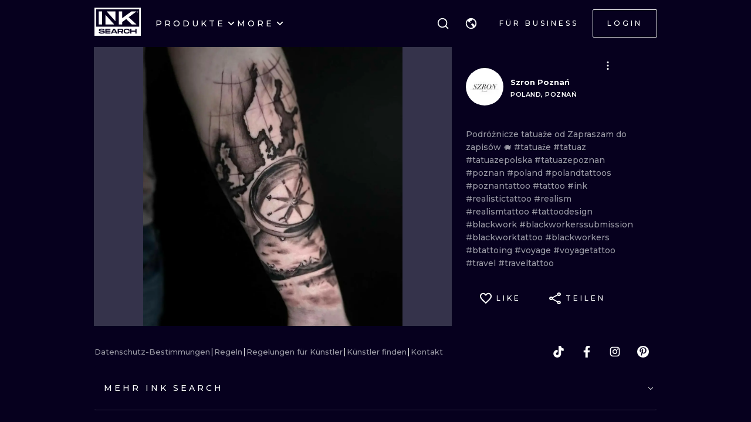

--- FILE ---
content_type: application/javascript
request_url: https://cdn.inksearch.co/production/6f65bab0/_next/static/chunks/7281.37fea19111d19d72.js
body_size: 3234
content:
"use strict";(self.webpackChunk_N_E=self.webpackChunk_N_E||[]).push([[7281],{9575:function(a,l,n){n.r(l),n.d(l,{BookingModal:function(){return v},default:function(){return M}});var c=n(85893),e=n(67294),i=n(35656),o=n(96378),t=n(71295),s=n(68041),r=n(872),d=n(8227),f=n(50450),u=n(82034),m=(0,n(56817).k)((()=>({"restore-booking-modal__icon":{margin:"auto"}})));const h=()=>(0,c.jsxs)("svg",{width:31,height:40,fill:"none",xmlns:"http://www.w3.org/2000/svg",children:[(0,c.jsx)("path",{d:"M26.074 12.082c-.144.057-.317.029-.49-.057a.623.623 0 01-.259-.86l1.756-3.268a.628.628 0 01.863-.259.623.623 0 01.26.86l-1.756 3.269a.68.68 0 01-.374.315zM23.513 10.707c-.144.058-.317.029-.49-.057a.623.623 0 01-.258-.86l3.194-5.934a.628.628 0 01.864-.259.623.623 0 01.259.86l-3.195 5.935a.796.796 0 01-.374.315zM20.95 9.302c-.143.057-.316.028-.489-.058a.623.623 0 01-.259-.86l3.166-5.905a.628.628 0 01.863-.258.623.623 0 01.26.86l-3.166 5.905a.662.662 0 01-.374.316zM17.125 16.413c-.144.057-.288.029-.46-.029a.629.629 0 01-.317-.831c.863-1.864-.892-3.154-.979-3.211a.624.624 0 01-.201-.803l2.676-4.988a.628.628 0 01.864-.258.623.623 0 01.259.86l-2.418 4.53c.893.86 1.842 2.465.95 4.386a.56.56 0 01-.374.344zM14.189 37.797c-.029 0-.057.03-.086.03a.638.638 0 01-.547-.173 4.683 4.683 0 01-.806-5.476 4.718 4.718 0 015.008-2.408.634.634 0 01.46.344.666.666 0 010 .573l-3.655 6.824a.736.736 0 01-.374.286zm1.698-6.708a3.306 3.306 0 00-2.014 1.663 3.362 3.362 0 00.028 3.297l2.734-5.103c-.259 0-.489.057-.748.143z",fill:"#fff"}),(0,c.jsx)("path",{d:"M14.39 31.92a.662.662 0 01-.807-.43c-.23-.802-.72-1.347-1.266-1.433-.748-.086-1.583.573-2.331 1.863-1.123 1.95-3.137 2.294-5.526.975-.316-.172-.403-.545-.23-.86.173-.315.547-.401.863-.23 1.756.975 3.051.832 3.828-.487 1.382-2.38 2.82-2.58 3.569-2.465 1.093.143 1.957 1.003 2.33 2.322.087.287-.114.63-.43.745z",fill:"#fff"}),(0,c.jsx)("path",{d:"M10.62 37.339a.605.605 0 01-.576-.115c-.26-.23-.317-.63-.087-.889 1.727-2.092-.029-4.243-.086-4.357-.23-.258-.173-.66.086-.889.26-.23.662-.172.892.086.864 1.06 2.015 3.64.087 5.934-.116.115-.202.201-.317.23zM13.728 27.42c-.95.287-2.1.459-3.568.401a.641.641 0 01-.49-.258c-.633-.86-1.122-1.72-1.438-2.58-.058-.172-.058-.372.028-.516l3.022-5.619a.66.66 0 01.748-.315c.144.057.317.114.518.2.634.345 1.094.86 1.353 1.52a2.984 2.984 0 012.043.287c1.526.802 2.044 2.78 1.18 4.415 0 0-.057.086-.144.258a4.7 4.7 0 01-.604.716c-.518.516-1.381 1.119-2.648 1.491zm-3.194-.86c2.907.057 4.374-.946 4.979-1.577.172-.143.287-.315.403-.487.057-.086.086-.115.086-.143.547-1.033.259-2.265-.662-2.753-.49-.258-1.065-.258-1.612-.028a.536.536 0 01-.546-.029.599.599 0 01-.317-.459c-.086-.516-.345-.946-.72-1.204l-2.59 4.845c.23.66.576 1.233.979 1.835zM19.225 28.395a.632.632 0 01-.547-.086c-.72-.488-1.151 0-1.209.057-.23.258-.633.316-.892.086s-.316-.63-.086-.889c.403-.487 1.554-1.204 2.878-.315.288.2.374.573.172.86a.443.443 0 01-.316.287zM21.527 24.123c-.144.057-.317.028-.49-.058l-1.668-.889a.623.623 0 01-.26-.86.628.628 0 01.864-.258l1.67.89a.623.623 0 01.258.86.662.662 0 01-.374.315zM25.872 32.608a1.34 1.34 0 01-.748-.028 1.207 1.207 0 01-.806-1.147v-.602l-.546-.2a1.207 1.207 0 01-.806-1.147c0-.516.345-.946.834-1.119l.576-.171v-.602c0-.517.345-.947.835-1.119a1.206 1.206 0 011.324.46l.345.486.575-.172a1.205 1.205 0 011.324.46c.288.43.288.974-.029 1.404l-.345.459.345.487c.288.43.288.975-.028 1.405-.317.43-.835.573-1.324.401l-.547-.2-.345.458c-.202.258-.403.401-.634.487zm.576-2.121c.23-.057.49-.057.72 0l.402.143-.23-.344a1.202 1.202 0 01.03-1.404l.258-.344-.403.114c-.49.144-1.036-.028-1.324-.459l-.23-.344v.402c0 .516-.345.946-.834 1.118l-.403.115.402.143c.49.172.806.63.806 1.147v.401l.26-.344c.086-.115.316-.258.546-.344zm1.295-2.093l.49.373-.49-.373zM2.878 24.039c-.23.057-.49.057-.72-.029a1.207 1.207 0 01-.805-1.147v-.602l-.547-.172A1.207 1.207 0 010 20.943c0-.516.345-.947.835-1.119l.575-.172v-.602c0-.516.346-.946.835-1.118a1.205 1.205 0 011.324.46l.345.486.576-.172a1.206 1.206 0 011.323.46c.288.43.288.974-.028 1.404l-.346.459.317.487c.288.43.288.975-.029 1.405-.316.43-.835.573-1.324.401l-.547-.2-.345.458c-.173.23-.403.373-.633.459zM1.439 20.97l.403.144c.49.172.806.63.806 1.146v.402l.259-.344a1.177 1.177 0 011.324-.402l.402.144-.23-.344a1.202 1.202 0 01.029-1.405l.259-.344-.403.114c-.49.144-1.036-.028-1.324-.458l-.23-.344v.401c0 .516-.345.946-.835 1.118l-.46.172zm3.338-1.146l.49.372-.49-.372z",fill:"#fff"}),(0,c.jsx)("path",{d:"M13.555 17.272a.644.644 0 00.058-.459l-.95-3.612a3.74 3.74 0 01.317-2.781l2.647-4.96c.317-.602 1.036-.888 1.64-.66.317.144.576.402.692.746.115.344.086.688-.087 1.004-.086.143-.086.315-.057.487a.678.678 0 00.345.401c.317.144.662-.028.835-.315l2.877-5.332c.202-.402.634-.602 1.008-.459.288.086.49.315.575.602.058.2 0 .401-.086.602-.173.315 0 .717.345.86.317.115.634-.029.806-.315l.633-1.176a.845.845 0 01.432-.401.865.865 0 01.835.115c.287.229.345.688.144 1.09l-.605 1.117c-.144.287-.086.66.173.832.316.229.748.114.92-.201a.934.934 0 01.375-.373.79.79 0 01.863.115c.317.23.375.717.173 1.09l-1.381 2.58c-.144.286-.087.659.172.83.317.23.72.116.921-.2.115-.172.26-.315.432-.401a.757.757 0 01.806.143c.316.23.374.717.172 1.09l-4.92 9.174-1.354 1.347a14.75 14.75 0 00-2.733 3.641L12.232 39.06a.623.623 0 00.259.86c.316.172.69.058.863-.258L21.7 24.095a13.477 13.477 0 012.504-3.325l1.439-1.405a.504.504 0 00.115-.144l4.979-9.26c.489-.946.287-2.064-.518-2.695a2.011 2.011 0 00-1.123-.43l.49-.946c.489-.946.287-2.064-.519-2.695a2.1 2.1 0 00-1.208-.458c.201-.803-.058-1.634-.72-2.15-.49-.373-1.122-.545-1.727-.402a1.968 1.968 0 00-1.122.66 2.108 2.108 0 00-1.036-.746c-.95-.315-2.015.144-2.533 1.061L18.88 4.6a2.402 2.402 0 00-1.152-.975c-1.18-.516-2.619.03-3.252 1.205L11.8 9.79c-.605 1.146-.777 2.436-.432 3.698l.892 3.383-9.267 17.287a.623.623 0 00.26.86c.316.172.69.057.863-.258l9.44-17.488z",fill:"#fff"})]}),x=()=>{const{cart:a,asyncStatus:l}=(0,d.C)(f.gz),n=(0,d.T)(),{t:o}=(0,i.$G)("booking"),{classes:t}=m(),{handleOpenConfirm:x,ConfirmationDialog:g,handleClose:p}=(0,r.H)({secondaryAction:()=>{n((0,u.ri)())},primaryAction:()=>{n((0,u.c5)())}});return(0,e.useEffect)((()=>{a.hasPreviousCart&&"restored"!==l?x():p()}),[a,l]),(0,c.jsxs)(g,{primaryText:o("existingBucketModal.restore"),secondaryText:o("existingBucketModal.discard"),children:[(0,c.jsx)("div",{className:t["restore-booking-modal__icon"],children:(0,c.jsx)(h,{})}),(0,c.jsx)(s.Z,{variant:"bodyM",children:o("existingBucketModal.label")}),(0,c.jsx)(s.Z,{variant:"bodyS",children:o("existingBucketModal.text")})]})};var g=n(52445),p=n(75015);const v=()=>{const a=(0,d.T)(),l=(0,d.C)(f.gz),{t:n}=(0,i.$G)("booking"),e=()=>{a((0,f.Fm)()),history.replaceState(null,null,window.location.href.split("?")[0]),(0,g.d8)(p.Q6,void 0)},{handleOpenConfirm:u,ConfirmationDialog:m}=(0,r.H)({secondaryAction:e}),h="submitted"===l.asyncStatus||"closed"===l.status||"closed-studio"===l.status;return(0,c.jsxs)(c.Fragment,{children:[(0,c.jsx)(t.V,{large:!0,size:"100%",noPadding:!0,opened:l.modalOpen,onClose:h?e:u,children:(0,c.jsx)(o.$,{onClose:h?e:u})}),(0,c.jsxs)(m,{primaryText:n("giveUpModal.stay"),secondaryText:n("giveUpModal.leave"),children:[(0,c.jsx)(s.Z,{variant:"bodyM",children:n("giveUpModal.label")}),(0,c.jsx)(s.Z,{variant:"bodyS",children:n("giveUpModal.text")})]}),(0,c.jsx)(x,{})]})};var M=v},71295:function(a,l,n){n.d(l,{V:function(){return t}});var c=n(85893),e=(n(67294),n(23784)),i=n(87089),o=n(64228);const t=a=>{let{children:l,...n}=a;const{isMobileDisplay:t}=(0,o.l)(),s=t?i.d:e.u;return(0,c.jsx)(s,{...n,children:l})}},872:function(a,l,n){n.d(l,{H:function(){return r}});var c=n(85893),e=n(67294),i=n(35656),o=n(23784),t=n(6911),s=(0,n(56817).k)((a=>({"use-confirmation-dialog":{display:"flex",flexDirection:"column",gap:"16px",maxWidth:a.other.maxWidth.small,overflowY:"hidden"},"use-confirmation-dialog__buttons":{display:"flex",gap:"4px",margin:"auto",alignItems:"center"}})));const r=a=>{let{primaryAction:l,secondaryAction:n}=a;const[r,d]=(0,e.useState)(!1),{t:f}=(0,i.$G)("common"),{classes:u}=s(),m={confirm:f("confirmationModal.confirm"),reject:f("confirmationModal.reject"),confirmation:f("confirmationModal.confirmation")},h=()=>{d(!1)},x=()=>{h(),l&&l()},g=()=>{h(),n&&n()},p=(0,e.useCallback)((a=>{let{children:l,secondaryText:n,primaryText:e}=a;return(0,c.jsx)(o.u,{small:!0,opened:r,onClose:g,children:(0,c.jsxs)("div",{className:u["use-confirmation-dialog"],children:[l||m.confirmation,(0,c.jsxs)("div",{className:u["use-confirmation-dialog__buttons"],children:[(0,c.jsx)(t.a,{variant:"outlineWhite",size:"default",onClick:g,children:n||m.reject}),(0,c.jsx)(t.a,{variant:"solidWhite",size:"default",onClick:x,children:e||m.confirm})]})]})})}),[r,l,n]);return{ConfirmationDialog:p,handleOpenConfirm:()=>{d(!0)},handleClose:h}}}}]);